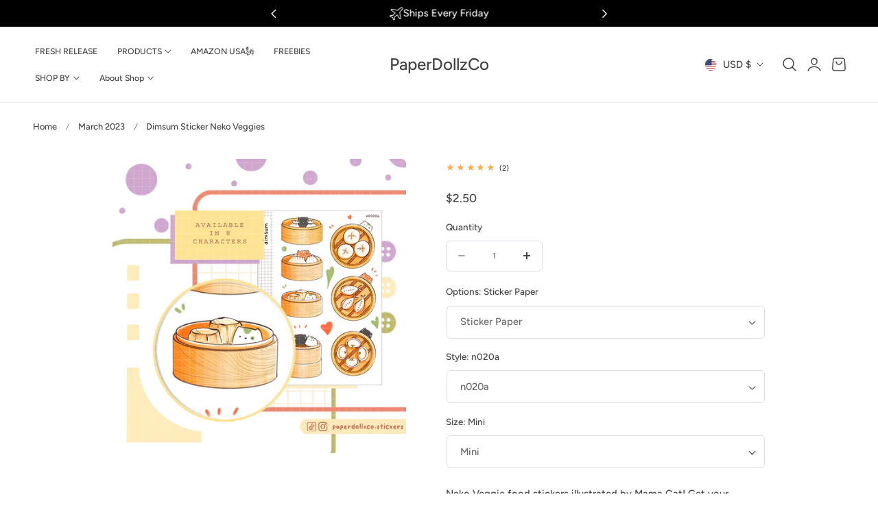

--- FILE ---
content_type: text/css
request_url: https://paperdollzco.com/cdn/shop/t/66/assets/component-list-menu.css?v=51390294871103260171752905753
body_size: -136
content:
.list-menu--right{right:0}.list-menu--disclosure{position:absolute;min-width:100%;width:20rem;border:1px solid rgba(var(--color-foreground)/ .2)}.list-menu--disclosure:focus{outline:none}.list-menu--disclosure.localization-selector{max-height:18rem;overflow:auto;width:10rem;padding:.5rem}.header__submenu-dropdown{opacity:0;transition:all .2s ease;visibility:hidden;overflow:visible;top:calc(100% + var(--header-padding-bottom,0));width:24rem;background-color:rgb(var(--color-header-background))}.list-menu__has-dropdown.near-edge .header__submenu-dropdown{right:0}.list-menu__has-dropdown.near-edge .list-menu__children .header__submenu{right:calc(100% + 2rem + 4px);left:auto}.list-menu__has-dropdown .list-menu{font-family:var(--font-body-family);font-size:var(--text-size-base);padding:0 2rem}.list-menu__children .list-menu__item{padding:1rem 0rem;color:rgb(var(--color-header-text));transition:color var(--duration-medium) ease;display:inline-block}.list-menu__children-has-sub .list-menu__item{display:flex}.list-menu__children-has-sub{position:relative}.list-menu__children-has-sub:before{content:"";right:-6px;display:block;width:100%;height:100%;position:absolute;top:0}.list-menu__children-has-sub .header__submenu .list-menu__item{display:inline-block}.list-menu__children .list-menu__item:hover{color:rgb(var(--color-header-link-hover))}.list-menu__children .header__submenu{padding:1rem 2rem;left:calc(100% + 2rem + 4px)}.list-menu__has-dropdown:before{position:absolute;height:calc(100% + 16px);top:0;padding-left:16px;padding-right:16px;opacity:0;content:attr(data-title)}.list-menu__has-dropdown:hover .header__submenu-dropdown,.list-menu__has-dropdown:focus .header__submenu-dropdown,.list-menu__has-dropdown:focus-within .header__submenu-dropdown,.list-menu__has-dropdown:focus-visible .header__submenu-dropdown,.list-menu__has-dropdown .header__menu-item:focus+.header__submenu-dropdown,.list-menu__has-dropdown .header__menu-item:focus-visible+.header__submenu-dropdown,.list-menu__has-dropdown .header__menu-item:focus-within+.header__submenu-dropdown{opacity:1;transform:translateY(0);visibility:visible;transition:all .3s ease}.list-menu__children .header__submenu{opacity:0;visibility:hidden;transition:opacity .3s ease,visibility .3s ease}.list-menu__children:hover .header__submenu,.list-menu__children:focus .header__submenu,.list-menu__children:focus-visible .header__submenu,.list-menu__children:focus-within .header__submenu{opacity:1;visibility:visible}.header__submenu .icon-caret{transform:rotate(-90deg);width:1rem}.list-menu__children-link{color:rgb(var(--color-header-text));transition:color var(--duration-medium) ease}.list-menu__children-link:hover{color:rgb(var(--color-header-link-hover))}
/*# sourceMappingURL=/cdn/shop/t/66/assets/component-list-menu.css.map?v=51390294871103260171752905753 */


--- FILE ---
content_type: text/css
request_url: https://paperdollzco.com/cdn/shop/t/66/assets/component-search.css?v=76997618753361086231752905753
body_size: -240
content:
.template-search__header{margin-bottom:3rem}.template-search__search{margin:0 auto 3.5rem;max-width:60rem}.template-search__search .search{margin-top:3rem}.template-search--empty{padding-bottom:18rem}@media screen and (min-width: 750px){.template-search__header{margin-bottom:5rem}}.search__button .icon{height:1.8rem}.search__input.field__input{padding-right:9rem}.search__input.field__input::placeholder{color:rgba(var(--color-foreground) / .5)}.search__input.field__input::-moz-placeholder{color:rgba(var(--color-foreground) / .5)}.search__input.field__input:-ms-input-placeholder{color:rgba(var(--color-foreground) / .5)}.search__button{right:.5rem;top:var(--inputs-border-width)}.reset__button{right:5rem;top:1px;font-size:80%;color:rgba(var(--color-foreground)/ .7)}.search__button:focus-visible,.reset__button:focus-visible{background-color:rgb(var(--color-background));z-index:4}.search__button:focus,.reset__button:focus{background-color:rgb(var(--color-background));z-index:4}.search__button:not(:focus-visible):not(.focused),.reset__button:not(:focus-visible):not(.focused){box-shadow:inherit;background-color:inherit}.search__button .icon{height:2rem;width:2rem}.reset__button .icon.icon-close{height:2rem;width:2rem;stroke-width:2px}input::-webkit-search-decoration{-webkit-appearance:none}.template-search__results{position:relative}
/*# sourceMappingURL=/cdn/shop/t/66/assets/component-search.css.map?v=76997618753361086231752905753 */


--- FILE ---
content_type: text/javascript
request_url: https://paperdollzco.com/cdn/shop/t/66/assets/free-shipping.js?v=113073439716314863111752905754
body_size: -195
content:
if(!customElements.get("free-shipping-progress-bar")){let currentPercent=0;class FreeShippingProgressBar extends HTMLElement{constructor(){super()}connectedCallback(){this.updateStatus()}updateStatus(){const remainingAmountText=this.querySelector(".free-shipping__info-remaining strong"),cartTotal=parseInt(this.dataset.cartTotal,10)||0,freeShippingThreshold=Math.round(parseInt(this.dataset.shippingAmount,10)*(Shopify.currency.rate||1)),remainingInfo=this.querySelector(".free-shipping__info-remaining"),eligibilityInfo=this.querySelector(".free-shipping__info-eligibility"),isEligible=cartTotal>=freeShippingThreshold;if(remainingAmountText&&!isEligible){const remainingAmount=freeShippingThreshold-cartTotal,currencyFormat=window.theme.settings.money_with_currency_format||"${{amount}}";remainingAmountText.innerHTML=formatMoney(remainingAmount,currencyFormat)}remainingInfo.style.display=isEligible?"none":"block",eligibilityInfo.style.display=isEligible?"block":"none";const progressPercentage=isEligible?1:cartTotal/freeShippingThreshold;this.animateProgressBar(progressPercentage)}animateProgressBar(progressPercentage){const targetPercent=progressPercentage*100,startPercent=currentPercent,duration=200,startTime=performance.now(),ease=t=>t*(2-t),animate=time=>{const elapsed=time-startTime,progress=Math.min(elapsed/duration,1),easedProgress=ease(progress);currentPercent=startPercent+(targetPercent-startPercent)*easedProgress,this.style.setProperty("--percent",`${currentPercent}%`),progress<1?requestAnimationFrame(animate):(currentPercent=targetPercent,this.style.setProperty("--percent",`${currentPercent}%`))};requestAnimationFrame(animate)}}customElements.define("free-shipping-progress-bar",FreeShippingProgressBar)}
//# sourceMappingURL=/cdn/shop/t/66/assets/free-shipping.js.map?v=113073439716314863111752905754


--- FILE ---
content_type: text/javascript
request_url: https://paperdollzco.com/cdn/shop/t/66/assets/recently-viewed-products.js?v=49755392899993825231752905754
body_size: -62
content:
if(!window.customElements.get("recently-viewed-products")){class RecentlyViewedProducts extends HTMLElement{constructor(){super(),this.observer=new IntersectionObserver(this.onIntersect.bind(this),{threshold:.2})}connectedCallback(){this.observer.observe(this)}async onIntersect(entries){for(const entry of entries)if(entry.isIntersecting){this.observer.unobserve(entry.target);const query=this.buildQuery();query&&this.loadProducts(query)}}buildQuery(){const items=JSON.parse(localStorage.getItem("recently-viewed")||"[]"),excludeId=this.getAttribute("exclude-id");if(excludeId){const index=items.indexOf(parseInt(excludeId));index!==-1&&items.splice(index,1)}return items.slice(0,this.productLimit).map(id=>`id:${id}`).join(" OR ")}async loadProducts(query){try{const html=await(await fetch(`${theme.routes.root_url}search?q=${query}&resources[limit]=10&resources[type]=product&section_id=${this.sectionId}`)).text(),products=new DOMParser().parseFromString(html,"text/html").querySelector("recently-viewed-products");products&&products.hasChildNodes()&&(this.innerHTML=products.innerHTML)}catch(error){console.error("Error fetching products:",error)}}get sectionId(){return this.getAttribute("section-id")}get productLimit(){return parseInt(this.getAttribute("products-limit"))||4}}window.customElements.define("recently-viewed-products",RecentlyViewedProducts)}
//# sourceMappingURL=/cdn/shop/t/66/assets/recently-viewed-products.js.map?v=49755392899993825231752905754


--- FILE ---
content_type: text/javascript
request_url: https://paperdollzco.com/cdn/shop/t/66/assets/addtocart-sticky.js?v=167162085696267276511752905753
body_size: -100
content:
if(!customElements.get("product-add-to-cart-sticky")){class ProductAddToCartSticky extends HTMLElement{constructor(){super(),this.handleScroll=this.handleScroll.bind(this),this.handleVariantChange=this.handleVariantChange.bind(this),this.sectionId=this.dataset.section}connectedCallback(){this.targetElement=document.querySelector('[id^="ProductSubmitButton-"]'),this.footerElement=document.querySelector("footer"),this.stickyAtcVariantInput=this.querySelector(".product-variant-id"),window.addEventListener("scroll",this.handleScroll),document.body.addEventListener("change",this.handleVariantChange)}disconnectedCallback(){window.removeEventListener("scroll",this.handleScroll),document.body.removeEventListener("change",this.handleVariantChange)}getAbsoluteTop(element){let top=0;for(;element;)top+=element.offsetTop||0,element=element.offsetParent;return top}handleScroll(){const targetTopPosition=this.getAbsoluteTop(this.targetElement),footerTopPosition=this.getAbsoluteTop(this.footerElement),isTargetElementOutOfView=targetTopPosition<window.scrollY,isFooterInView=window.scrollY+window.innerHeight>footerTopPosition;isTargetElementOutOfView&&!isFooterInView?this.classList.add("show"):this.classList.remove("show")}updateStickyATCOption(optionName,optionValue){const matches=optionName.match(/options\[(.+)\]/);matches&&matches[1]&&(optionName=matches[1]);const optionDisplay=this.querySelector('.selected-variant-option[data-option-name="'+optionName+'"]');optionDisplay&&(optionDisplay.textContent=optionName+": "+optionValue)}handleVariantChange(event){const target=event.target;if(target.closest(`#MainProduct-${this.sectionId}`)&&(target.tagName==="INPUT"||target.tagName==="SELECT")){const optionName=target.name,optionValue=target.tagName==="INPUT"?target.value:target.options[target.selectedIndex].textContent;this.updateStickyATCOption(optionName,optionValue)}}}customElements.define("product-add-to-cart-sticky",ProductAddToCartSticky)}
//# sourceMappingURL=/cdn/shop/t/66/assets/addtocart-sticky.js.map?v=167162085696267276511752905753
